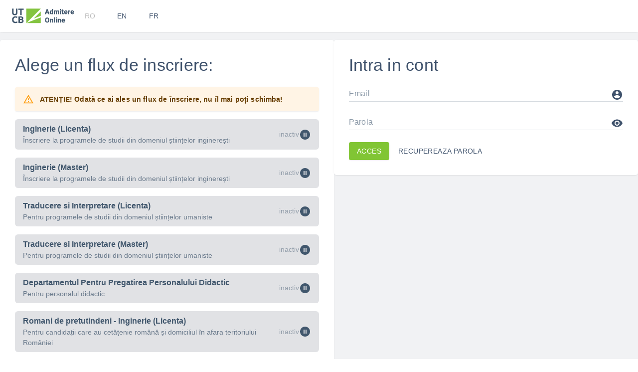

--- FILE ---
content_type: text/css
request_url: https://admitereonline.utcb.ro/static/css/main.92dd25ba.chunk.css
body_size: 26793
content:
body{padding:0;font-family:sans-serif;vertical-align:baseline}.lvd-main{width:5px}button:focus{outline:none!important}.lvd-select-option{white-space:normal!important}.sigCanvas{border:1px solid #000!important}.lvd-rating-icon{display:inline-block;margin-right:15px}.lvd-progress-button{position:absolute;top:50%;left:"50%";margin-top:-12px;margin-left:-12px}.videoWrapper{position:relative;padding-bottom:56.25%;padding-top:25px;height:0}.videoWrapper iframe{position:absolute;top:0;left:0;width:100%;height:100%}.lvd-main-progress{flex-wrap:wrap}.lvd-main-progress,.lvd-nav-progress{display:flex;flex-direction:row;justify-content:center;align-items:center;height:200px}.lvd-nav-progress{flex-wrap:nowrap}.lvd-datatable *{outline:none}.lvd-datatable .rt-thead{box-shadow:none!important;color:#3f526b!important;padding-top:8px!important;padding-bottom:8px!important;font-size:13px!important;border-bottom:1px solid #e0e0e0!important}.lvd-datatable .rt-th{opacity:.6;text-align:left!important;padding:16px 8px!important;font-weight:500!important}.lvd-datatable .rt-tr-group{border-bottom:1px solid #e0e0e0!important}.lvd-datatable .rt-td{color:#3f526b!important;line-height:48px!important;font-size:15px!important;font-weight:400!important;padding:8px!important}.lvd-datatable .-pagination{box-shadow:none!important}.lvd-required{display:inline-block;background:#fff;border:1px solid #81c534;color:#81c534;height:16px;line-height:16px;padding:0 5px;border-radius:3px;font-size:10px;margin-left:10px;position:relative}.lvd-logo{margin-left:16px;margin-bottom:16px;margin-top:20px;max-width:100px;height:auto}.lvd-nav-sub:hover,.lvd-nav:hover{background-color:#f1f2f4!important}.lvd-nav-sub span{font-weight:300;font-size:15px!important}.lvd-bg-main{background-color:#f1f2f4;padding:30px}.lvd-menu-left svg{margin-right:0;color:#e1e5e9}.lvd-breadcrumbs{font-weight:300;font-size:14px;color:#3f526c}.lvd-breadcrumbs a,.lvd-breadcrumbs span{display:inline-block;margin-right:6px}.lvd-breadcrumbs a{color:#3f526c;text-decoration:none}.lvd-breadcrumbs a:hover{text-decoration:underline}.lvd-drawer-icon{left:-16px}.lvd-account-icon{right:-12px}.lvd-normal-text-color{color:#3f526c}.lvd-control-buttons button{margin-right:16px;margin-bottom:10px}.lvd-spacer10,.lvd-spacer20{height:20px}.lvd-spacer30{height:30px}.lvd-spacer40{height:40px}.lvd-button-green-text{background-color:#fff!important;color:#81c534!important}.lvd-button-green-text svg,.lvd-button-padded-icon svg{margin-right:6px}.lvd-button-green-text-right{background-color:#fff!important;color:#81c534!important}.lvd-button-green-text-right svg{margin-left:6px}.lvd-button-close-modal{position:absolute!important;top:12px!important;right:20px!important}.lvd-input-reset{position:absolute;right:-10px;top:0}.lvd-input-reset svg{font-size:16px}.lvd-footer{text-align:center;font-size:13px;font-weight:300;padding-top:60px;padding-bottom:30px}.lvd-footer img{display:inline;width:100px;height:auto;margin-bottom:20px}.lvd-footer span{display:block;margin:0 auto}.lvd-qb-select{background-color:red}.lvd-options-container .MuiPaper-elevation8-27{box-shadow:0 2px 2px -1px rgba(0,0,0,.03),0 1px 2px 0 rgba(0,0,0,.03),0 1px 4px 0 rgba(0,0,0,.03)}.lvd-container-form{padding:20px;margin-bottom:20px}.lvd-dialog-title{padding:60px 24px 24px 20px!important}.lvd-dialog-text{max-width:700px;margin:0 auto;padding:0 24px}.lvd-dialog-list{padding-top:20px;-webkit-margin-before:0;-webkit-margin-after:0;-webkit-margin-start:0;-webkit-margin-end:0;-webkit-padding-start:0}.lvd-dialog-list li{list-style:none;padding:10px 0;border-bottom:1px solid #d6dbe0}.lvd-dialog-list li:last-child{border:0}.lvd-dialog-list li span{font-weight:700}.lvd-upload-button button{margin:0 auto!important;display:block!important}.lvd-upload-button button span{display:inline-flex!important;margin-bottom:0;vertical-align:middle}.lvd-upload-curs{padding:24px 24px 0;font-size:20px}.lvd-upload-curs,.lvd-upload-sau{font-weight:400;text-align:center;clear:left;color:#3f526c}.lvd-upload-sau{padding:10px 24px;font-size:18px}.clear{clear:both}.lvd-stepper{box-shadow:none!important;background:none!important}.lvd-login-container{flex-wrap:wrap;margin:0 auto;display:flex;height:100%;min-height:100%;justify-content:space-around}.lvd-login-logo{text-align:center;padding:250px 0 150px;flex:1 1}.lvd-login-form{padding:80px 0;flex:1 1}.lvd-login-footer{text-align:center;padding:60px 30px;font-size:14px;font-weight:400;opacity:.5}.lvd-login-footer img{display:block;margin:10px auto}.lvd-login-paper{min-height:250px;border-radius:5px!important;padding:30px;width:100%;max-width:100%}@media (min-width:1024px){.lvd-login-paper{width:100%}}.lvd-text-spacer{display:inline-block;width:10px}.lvd-video-container{position:relative;margin:-20px -20px 20px}.lvd-video-item{box-shadow:0 2px 2px -1px rgba(0,0,0,.03),0 1px 2px 0 rgba(0,0,0,.03),0 1px 4px 0 rgba(0,0,0,.03);margin-bottom:20px;background:#fff}.lvd-video-title{font-size:22px;font-weight:700;margin-bottom:20px}.lvd-video-item-right{width:398px;float:right}.lvd-video-item-right img{max-width:100%;height:auto;vertical-align:bottom;border-radius:0 5px 5px 0}.lvd-video-author{opacity:.6}.lvd-video-toolbar{position:absolute;bottom:15px;left:24px;right:0}.lvd-video-date{position:absolute;right:24px;bottom:15px;opacity:.6}.lvd-video-item-left{width:calc(100% - 428px);float:left;position:relative;padding:40px 0 60px 24px;min-height:150px;color:#3f526c}.lvd-mobile-stepper{box-shadow:none!important;justify-content:center!important;padding:20px 0!important}.-odd{background:rgba(241,242,244,.6)!important}.ReactTable.-highlight .rt-tbody .rt-tr:not(.-padRow):hover{background:#f1f2f4!important}.lvd-stepper-left .MuiPaper-elevation0{box-shadow:none;height:100%}.lvd-drawer .MuiPaper-root{background:#e1e2e5}.lvd-drawer .MuiDrawer-paperAnchorDockedLeft{border-right:1px solid #dadbdf;border-bottom:0}.lvd-register{display:flex;height:100%}form .lvd-form-text-delimiter:first-child{padding-top:0}.lvd-form-text-delimiter{padding-top:30px}.lvd-register-title{color:#81c534;font-size:32px;font-weight:500;font-family:"Roboto","Helvetica","Arial",sans-serif;line-height:1.4}.MuiInput-input span{margin-top:0!important;margin-bottom:0!important;background-color:transparent!important}.must-bold>.MuiTreeItem-content>.MuiTreeItem-label{font-weight:700!important}.Mui-selected>.MuiTreeItem-content .MuiTreeItem-label{background-color:#fff!important}.lvd-query-builder{width:1100px}.lvd-query-builder .rules-group-container{border:0;background:#fff}.lvd-query-builder .rules-group-container .rules-group-container{border:1px dashed #aab5bf;background:#f1f2f4}.lvd-query-builder .rules-list>:after,.lvd-query-builder .rules-list>:before{width:8px}.lvd-query-builder .rule-container,.lvd-query-builder .rules-group-container{border-radius:2px}.lvd-query-builder .rule-container{min-height:38px;border-style:dashed;border-color:#aab5bf}.query-builder,.query-builder *{margin:0;padding:0;box-sizing:border-box}.query-builder{font-family:sans-serif}.query-builder .hide{display:none}.query-builder .pull-right{float:right!important}.query-builder .btn{text-transform:none;z-index:2;display:inline-block;padding:6px 12px;margin-bottom:0;font-size:14px;font-weight:400;line-height:1.42857;text-align:center;white-space:nowrap;vertical-align:middle;touch-action:manipulation;cursor:pointer;-webkit-user-select:none;-ms-user-select:none;user-select:none;background-image:none;border:1px solid transparent;border-radius:3px;box-shadow:0 2px 2px -1px rgba(0,0,0,.03),0 1px 2px 0 rgba(0,0,0,.03),0 1px 4px 0 rgba(0,0,0,.03)}.query-builder .btn.focus,.query-builder .btn:focus,.query-builder .btn:hover{color:#333;text-decoration:none}.query-builder .btn.active,.query-builder .btn:active{background-image:none;outline:0 none;box-shadow:inset 0 3px 5px rgba(0,0,0,.125)}.query-builder .btn-success{color:#fff;background-color:#81c534;border-color:#81c534}.query-builder .btn-primary{color:#fff;background-color:#99a5b2;border-color:#99a5b2}.query-builder .btn-danger{color:#fff;background-color:#ff4d4d;border-color:#ff4d4d}.rule-actions .btn-danger{color:#ff4d4d;background-color:#fff;border-color:#fff;box-shadow:none}.rule-actions .btn-danger.active,.rule-actions .btn-danger.focus,.rule-actions .btn-danger:active,.rule-actions .btn-danger:focus,.rule-actions .btn-danger:hover{color:#fff;background-color:#ef2022;border-color:#ef2022}.query-builder .btn-success.active,.query-builder .btn-success.focus,.query-builder .btn-success:active,.query-builder .btn-success:focus,.query-builder .btn-success:hover{color:#fff;background-color:#79c021;border-color:#79c021}.query-builder .btn-primary.active,.query-builder .btn-primary.focus,.query-builder .btn-primary:active,.query-builder .btn-primary:focus,.query-builder .btn-primary:hover{color:#fff;background-color:#3f536c;border-color:#3f536c}.query-builder .btn-danger.active,.query-builder .btn-danger.focus,.query-builder .btn-danger:active,.query-builder .btn-danger:focus,.query-builder .btn-danger:hover{color:#fff;background-color:#ef2022;border-color:#ef2022}.query-builder .btn-group{position:relative;display:inline-block;vertical-align:middle}.query-builder .btn-group>.btn{position:relative;float:left}.query-builder .btn-group>.btn:first-child{margin-left:0}.query-builder .btn-group>.btn:first-child:not(:last-child){border-top-right-radius:0;border-bottom-right-radius:0}.query-builder .btn-group>.btn:last-child:not(:first-child){border-top-left-radius:0;border-bottom-left-radius:0}.query-builder .btn-group .btn+.btn,.query-builder .btn-group .btn+.btn-group,.query-builder .btn-group .btn-group+.btn,.query-builder .btn-group .btn-group+.btn-group{margin-left:-1px}.query-builder .btn-group-xs>.btn,.query-builder .btn-xs{padding:3px 5px;font-size:12px;line-height:1.5;border-radius:3px}@media (min-width:320px) and (max-width:767px){.lvd-query-builder{width:100%}}@media (min-width:768px) and (max-width:992px){.lvd-query-builder{width:100%}}

/*! normalize.css v8.0.1 | MIT License | github.com/necolas/normalize.css */html{line-height:1.15;-webkit-text-size-adjust:100%}body{margin:0}main{display:block}h1{font-size:2em;margin:.67em 0}hr{box-sizing:content-box;height:0;overflow:visible}pre{font-family:monospace,monospace;font-size:1em}a{background-color:transparent}abbr[title]{border-bottom:none;text-decoration:underline;-webkit-text-decoration:underline dotted;text-decoration:underline dotted}b,strong{font-weight:bolder}code,kbd,samp{font-family:monospace,monospace;font-size:1em}small{font-size:80%}sub,sup{font-size:75%;line-height:0;position:relative;vertical-align:baseline}sub{bottom:-.25em}sup{top:-.5em}img{border-style:none}button,input,optgroup,select,textarea{font-family:inherit;font-size:100%;line-height:1.15;margin:0}button,input{overflow:visible}button,select{text-transform:none}[type=button],[type=reset],[type=submit],button{-webkit-appearance:button}[type=button]::-moz-focus-inner,[type=reset]::-moz-focus-inner,[type=submit]::-moz-focus-inner,button::-moz-focus-inner{border-style:none;padding:0}[type=button]:-moz-focusring,[type=reset]:-moz-focusring,[type=submit]:-moz-focusring,button:-moz-focusring{outline:1px dotted ButtonText}fieldset{padding:.35em .75em .625em}legend{box-sizing:border-box;color:inherit;display:table;max-width:100%;padding:0;white-space:normal}progress{vertical-align:baseline}textarea{overflow:auto}[type=checkbox],[type=radio]{box-sizing:border-box;padding:0}[type=number]::-webkit-inner-spin-button,[type=number]::-webkit-outer-spin-button{height:auto}[type=search]{-webkit-appearance:textfield;outline-offset:-2px}[type=search]::-webkit-search-decoration{-webkit-appearance:none}::-webkit-file-upload-button{-webkit-appearance:button;font:inherit}details{display:block}summary{display:list-item}[hidden],template{display:none}blockquote,dd,dl,figure,h1,h2,h3,h4,h5,h6,hr,p,pre{margin:0}button{background-color:transparent;background-image:none;padding:0}button:focus{outline:1px dotted;outline:5px auto -webkit-focus-ring-color}fieldset,ol,ul{margin:0;padding:0}ol,ul{list-style:none}html{font-family:system-ui,-apple-system,BlinkMacSystemFont,"Segoe UI",Roboto,"Helvetica Neue",Arial,"Noto Sans",sans-serif,"Apple Color Emoji","Segoe UI Emoji","Segoe UI Symbol","Noto Color Emoji";line-height:1.5}*,:after,:before{box-sizing:border-box;border:0 solid #d2d6dc}hr{border-top-width:1px}img{border-style:solid}textarea{resize:vertical}input::-webkit-input-placeholder,textarea::-webkit-input-placeholder{color:#a0aec0}input:-ms-input-placeholder,textarea:-ms-input-placeholder{color:#a0aec0}input::placeholder,textarea::placeholder{color:#a0aec0}[role=button],button{cursor:pointer}table{border-collapse:collapse}h1,h2,h3,h4,h5,h6{font-size:inherit;font-weight:inherit}a{color:inherit;text-decoration:inherit}button,input,optgroup,select,textarea{padding:0;line-height:inherit;color:inherit}code,kbd,pre,samp{font-family:Menlo,Monaco,Consolas,"Liberation Mono","Courier New",monospace}audio,canvas,embed,iframe,img,object,svg,video{display:block;vertical-align:middle}img,video{max-width:100%;height:auto}.container{width:100%}@media (min-width:640px){.container{max-width:640px}}@media (min-width:768px){.container{max-width:768px}}@media (min-width:1024px){.container{max-width:1024px}}@media (min-width:1280px){.container{max-width:1280px}}.form-input{-webkit-appearance:none;appearance:none;background-color:#fff;border-color:#d2d6dc;border-width:1px;border-radius:.375rem;padding:.5rem .75rem;font-size:1rem;line-height:1.5}.form-input::-webkit-input-placeholder{color:#9fa6b2;opacity:1}.form-input:-ms-input-placeholder{color:#9fa6b2;opacity:1}.form-input::placeholder{color:#9fa6b2;opacity:1}.form-input:focus{outline:none;box-shadow:0 0 0 3px rgba(164,202,254,.45);border-color:#a4cafe}.form-textarea{-webkit-appearance:none;appearance:none;background-color:#fff;border-color:#d2d6dc;border-width:1px;border-radius:.375rem;padding:.5rem .75rem;font-size:1rem;line-height:1.5}.form-textarea::-webkit-input-placeholder{color:#9fa6b2;opacity:1}.form-textarea:-ms-input-placeholder{color:#9fa6b2;opacity:1}.form-textarea::placeholder{color:#9fa6b2;opacity:1}.form-textarea:focus{outline:none;box-shadow:0 0 0 3px rgba(164,202,254,.45);border-color:#a4cafe}.form-multiselect{-webkit-appearance:none;appearance:none;background-color:#fff;border-color:#d2d6dc;border-width:1px;border-radius:.375rem;padding:.5rem .75rem;font-size:1rem;line-height:1.5}.form-multiselect:focus{outline:none;box-shadow:0 0 0 3px rgba(164,202,254,.45);border-color:#a4cafe}.form-select{background-image:url("data:image/svg+xml;charset=utf-8,%3Csvg xmlns='http://www.w3.org/2000/svg' viewBox='0 0 20 20' fill='none'%3E%3Cpath d='M7 7l3-3 3 3m0 6l-3 3-3-3' stroke='%239fa6b2' stroke-width='1.5' stroke-linecap='round' stroke-linejoin='round'/%3E%3C/svg%3E");-webkit-appearance:none;appearance:none;-webkit-print-color-adjust:exact;color-adjust:exact;background-repeat:no-repeat;background-color:#fff;border-color:#d2d6dc;border-width:1px;border-radius:.375rem;padding:.5rem 2.5rem .5rem .75rem;font-size:1rem;line-height:1.5;background-position:right .5rem center;background-size:1.5em 1.5em}.form-select::-ms-expand{color:#9fa6b2;border:none}@media not print{.form-select::-ms-expand{display:none}}@media print and (-ms-high-contrast:active),print and (-ms-high-contrast:none){.form-select{padding-right:.75rem}}.form-select:focus{outline:none;box-shadow:0 0 0 3px rgba(164,202,254,.45);border-color:#a4cafe}.form-checkbox{-webkit-appearance:none;appearance:none;-webkit-print-color-adjust:exact;color-adjust:exact;display:inline-block;vertical-align:middle;background-origin:border-box;-webkit-user-select:none;-ms-user-select:none;user-select:none;flex-shrink:0;height:1rem;width:1rem;color:#3f83f8;background-color:#fff;border-color:#d2d6dc;border-width:1px;border-radius:.25rem}.form-checkbox:checked{background-image:url("data:image/svg+xml;charset=utf-8,%3Csvg viewBox='0 0 16 16' fill='%23fff' xmlns='http://www.w3.org/2000/svg'%3E%3Cpath d='M5.707 7.293a1 1 0 00-1.414 1.414l2 2a1 1 0 001.414 0l4-4a1 1 0 00-1.414-1.414L7 8.586 5.707 7.293z'/%3E%3C/svg%3E");border-color:transparent;background-color:currentColor;background-size:100% 100%;background-position:50%;background-repeat:no-repeat}@media not print{.form-checkbox::-ms-check{border-width:1px;color:transparent;background:inherit;border-color:inherit;border-radius:inherit}}.form-checkbox:focus{outline:none;box-shadow:0 0 0 3px rgba(164,202,254,.45);border-color:#a4cafe}.form-checkbox:checked:focus{border-color:transparent}.form-radio{-webkit-appearance:none;appearance:none;-webkit-print-color-adjust:exact;color-adjust:exact;display:inline-block;vertical-align:middle;background-origin:border-box;-webkit-user-select:none;-ms-user-select:none;user-select:none;flex-shrink:0;border-radius:100%;height:1rem;width:1rem;color:#3f83f8;background-color:#fff;border-color:#d2d6dc;border-width:1px}.form-radio:checked{background-image:url("data:image/svg+xml;charset=utf-8,%3Csvg viewBox='0 0 16 16' fill='%23fff' xmlns='http://www.w3.org/2000/svg'%3E%3Ccircle cx='8' cy='8' r='3'/%3E%3C/svg%3E");border-color:transparent;background-color:currentColor;background-size:100% 100%;background-position:50%;background-repeat:no-repeat}@media not print{.form-radio::-ms-check{border-width:1px;color:transparent;background:inherit;border-color:inherit;border-radius:inherit}}.form-radio:focus{outline:none;box-shadow:0 0 0 3px rgba(164,202,254,.45);border-color:#a4cafe}.form-radio:checked:focus{border-color:transparent}.space-y-4>:not(template)~:not(template){--space-y-reverse:0!important;margin-top:calc(1rem*(1 - var(--space-y-reverse)))!important;margin-bottom:calc(1rem*var(--space-y-reverse))!important}.bg-white{--bg-opacity:1!important;background-color:#fff!important;background-color:rgba(255,255,255,var(--bg-opacity))!important}.bg-secondaryText{--bg-opacity:1!important;background-color:#3f526c!important;background-color:rgba(63,82,108,var(--bg-opacity))!important}.bg-finishedRegistration{--bg-opacity:1!important;background-color:#e1e2e5!important;background-color:rgba(225,226,229,var(--bg-opacity))!important}.bg-primary{--bg-opacity:1!important;background-color:#84c441!important;background-color:rgba(132,196,65,var(--bg-opacity))!important}.bg-tableHeaderPrimary{--bg-opacity:1!important;background-color:#c5e8a1!important;background-color:rgba(197,232,161,var(--bg-opacity))!important}.bg-tableHeaderSecondary{--bg-opacity:1!important;background-color:#e1e2e5!important;background-color:rgba(225,226,229,var(--bg-opacity))!important}.bg-tableRowPrimary{--bg-opacity:1!important;background-color:#f1f6ec!important;background-color:rgba(241,246,236,var(--bg-opacity))!important}.bg-tableRowSecondary{--bg-opacity:1!important;background-color:#f1f2f4!important;background-color:rgba(241,242,244,var(--bg-opacity))!important}.bg-warningPaper{--bg-opacity:1!important;background-color:#fff7ed!important;background-color:rgba(255,247,237,var(--bg-opacity))!important}.hover\:bg-hoverPrimary:hover{--bg-opacity:1!important;background-color:#69b21d!important;background-color:rgba(105,178,29,var(--bg-opacity))!important}.hover\:bg-hoverFinishedRegistration:hover{--bg-opacity:1!important;background-color:#d9dbe0!important;background-color:rgba(217,219,224,var(--bg-opacity))!important}.border-gray-300{--border-opacity:1!important;border-color:#d2d6dc!important;border-color:rgba(210,214,220,var(--border-opacity))!important}.border-finishedRegistration{--border-opacity:1!important;border-color:#e1e2e5!important;border-color:rgba(225,226,229,var(--border-opacity))!important}.rounded{border-radius:.25rem!important}.rounded-md{border-radius:.375rem!important}.rounded-lg{border-radius:.5rem!important}.border-r-1{border-right-width:1px!important}.border-b-1{border-bottom-width:1px!important}.border-l-1{border-left-width:1px!important}.border-r{border-right-width:1px!important}.cursor-pointer{cursor:pointer!important}.inline-block{display:inline-block!important}.flex{display:flex!important}.table{display:table!important}.grid{display:grid!important}.hidden{display:none!important}.flex-row{flex-direction:row!important}.flex-col{flex-direction:column!important}.flex-wrap{flex-wrap:wrap!important}.items-start{align-items:flex-start!important}.items-center{align-items:center!important}.justify-start{justify-content:flex-start!important}.justify-center{justify-content:center!important}.justify-between{justify-content:space-between!important}.content-center{align-content:center!important}.flex-1{flex:1 1!important}.float-right{float:right!important}.font-normal{font-weight:400!important}.font-semibold{font-weight:600!important}.font-bold{font-weight:700!important}.h-16{height:4rem!important}.text-sm{font-size:.875rem!important}.text-lg{font-size:1.125rem!important}.text-xl{font-size:1.25rem!important}.text-2xl{font-size:1.5rem!important}.text-3xl{font-size:1.875rem!important}.my-2{margin-top:.5rem!important;margin-bottom:.5rem!important}.my-4{margin-top:1rem!important;margin-bottom:1rem!important}.mx-4{margin-left:1rem!important;margin-right:1rem!important}.mx-auto{margin-left:auto!important;margin-right:auto!important}.mr-0{margin-right:0!important}.ml-0{margin-left:0!important}.mt-2{margin-top:.5rem!important}.mr-2{margin-right:.5rem!important}.ml-2{margin-left:.5rem!important}.mt-4{margin-top:1rem!important}.mr-4{margin-right:1rem!important}.mb-4{margin-bottom:1rem!important}.ml-4{margin-left:1rem!important}.mt-5{margin-top:1.25rem!important}.mb-5{margin-bottom:1.25rem!important}.mt-6{margin-top:1.5rem!important}.ml-6{margin-left:1.5rem!important}.mt-8{margin-top:2rem!important}.mb-8{margin-bottom:2rem!important}.ml-auto{margin-left:auto!important}.max-h-96{max-height:24rem!important}.max-w-3xl{max-width:48rem!important}.max-w-screen-xl{max-width:1280px!important}.min-h-full{min-height:100%!important}.opacity-50{opacity:.5!important}.opacity-75{opacity:.75!important}.p-0{padding:0!important}.p-2{padding:.5rem!important}.p-4{padding:1rem!important}.py-2{padding-top:.5rem!important;padding-bottom:.5rem!important}.px-2{padding-left:.5rem!important;padding-right:.5rem!important}.py-4{padding-top:1rem!important;padding-bottom:1rem!important}.px-4{padding-left:1rem!important;padding-right:1rem!important}.py-8{padding-top:2rem!important;padding-bottom:2rem!important}.px-8{padding-left:2rem!important;padding-right:2rem!important}.py-13{padding-top:3.25rem!important;padding-bottom:3.25rem!important}.pr-2{padding-right:.5rem!important}.pb-2{padding-bottom:.5rem!important}.pt-4{padding-top:1rem!important}.pb-4{padding-bottom:1rem!important}.pl-4{padding-left:1rem!important}.pb-8{padding-bottom:2rem!important}.pt-20{padding-top:5rem!important}.pb-32{padding-bottom:8rem!important}.static{position:static!important}.fixed{position:fixed!important}.absolute{position:absolute!important}.relative{position:relative!important}.sticky{position:sticky!important}.top-0{top:0!important}.text-left{text-align:left!important}.text-center{text-align:center!important}.text-right{text-align:right!important}.text-white{color:#fff!important;color:rgba(255,255,255,var(--text-opacity))!important}.text-red-500,.text-white{--text-opacity:1!important}.text-red-500{color:#f05252!important;color:rgba(240,82,82,var(--text-opacity))!important}.text-secondaryText{--text-opacity:1!important;color:#3f526c!important;color:rgba(63,82,108,var(--text-opacity))!important}.text-tabBackground{--text-opacity:1!important;color:#41576d!important;color:rgba(65,87,109,var(--text-opacity))!important}.text-primary{color:#84c441!important;color:rgba(132,196,65,var(--text-opacity))!important}.text-link,.text-primary{--text-opacity:1!important}.text-link{color:#81c534!important;color:rgba(129,197,52,var(--text-opacity))!important}.text-secondaryModalText{--text-opacity:1!important;color:#7a8998!important;color:rgba(122,137,152,var(--text-opacity))!important}.text-warningText{--text-opacity:1!important;color:#e68500!important;color:rgba(230,133,0,var(--text-opacity))!important}.text-opacity-75{--text-opacity:0.75!important}.capitalize{text-transform:capitalize!important}.underline{text-decoration:underline!important}.select-none{-webkit-user-select:none!important;-ms-user-select:none!important;user-select:none!important}.whitespace-no-wrap{white-space:nowrap!important}.w-full{width:100%!important}.z-50{z-index:50!important}.gap-1{grid-gap:.25rem!important;gap:.25rem!important}.gap-2{grid-gap:.5rem!important;gap:.5rem!important}.gap-4{grid-gap:1rem!important;gap:1rem!important}.gap-6{grid-gap:1.5rem!important;gap:1.5rem!important}.gap-8{grid-gap:2rem!important;gap:2rem!important}.col-gap-4{-webkit-column-gap:1rem!important;grid-column-gap:1rem!important;column-gap:1rem!important}.row-gap-4{grid-row-gap:1rem!important;row-gap:1rem!important}.grid-cols-1{grid-template-columns:repeat(1,minmax(0,1fr))!important}.grid-cols-2{grid-template-columns:repeat(2,minmax(0,1fr))!important}.col-span-1{grid-column:span 1/span 1!important}.transform{--transform-translate-x:0!important;--transform-translate-y:0!important;--transform-rotate:0!important;--transform-skew-x:0!important;--transform-skew-y:0!important;--transform-scale-x:1!important;--transform-scale-y:1!important;-webkit-transform:translateX(var(--transform-translate-x)) translateY(var(--transform-translate-y)) rotate(var(--transform-rotate)) skewX(var(--transform-skew-x)) skewY(var(--transform-skew-y)) scaleX(var(--transform-scale-x)) scaleY(var(--transform-scale-y))!important;transform:translateX(var(--transform-translate-x)) translateY(var(--transform-translate-y)) rotate(var(--transform-rotate)) skewX(var(--transform-skew-x)) skewY(var(--transform-skew-y)) scaleX(var(--transform-scale-x)) scaleY(var(--transform-scale-y))!important}.rotate-90{--transform-rotate:90deg!important}@media (min-width:640px){.sm\:block{display:block!important}.sm\:mt-0{margin-top:0!important}.sm\:mb-0{margin-bottom:0!important}.sm\:mr-4{margin-right:1rem!important}.sm\:ml-4{margin-left:1rem!important}.sm\:ml-auto{margin-left:auto!important}.sm\:px-0{padding-left:0!important;padding-right:0!important}.sm\:w-auto{width:auto!important}.sm\:grid-cols-3{grid-template-columns:repeat(3,minmax(0,1fr))!important}.sm\:grid-cols-5{grid-template-columns:repeat(5,minmax(0,1fr))!important}}@media (min-width:768px){.md\:col-gap-4{-webkit-column-gap:1rem!important;grid-column-gap:1rem!important;column-gap:1rem!important}.md\:grid-cols-2{grid-template-columns:repeat(2,minmax(0,1fr))!important}}@media (min-width:1024px){.lg\:flex-1{flex:1 1!important}}@media (min-width:1280px){.xl\:flex-row{flex-direction:row!important}.xl\:items-center{align-items:center!important}.xl\:px-0{padding-left:0!important;padding-right:0!important}}
/*# sourceMappingURL=main.92dd25ba.chunk.css.map */

--- FILE ---
content_type: image/svg+xml
request_url: https://admitereonline.utcb.ro/static/media/logo-utcb.73d7534f.svg
body_size: 5847
content:
<?xml version="1.0" encoding="UTF-8"?>
<svg id="Layer_1" xmlns="http://www.w3.org/2000/svg" version="1.1" viewBox="0 0 464.8 113.4">
  <!-- Generator: Adobe Illustrator 29.5.0, SVG Export Plug-In . SVG Version: 2.1.0 Build 137)  -->
  <defs>
    <style>
      .st0 {
        fill: #41576d;
      }

      .st1 {
        fill: #84c441;
      }
    </style>
  </defs>
  <g>
    <g>
      <polygon class="st1" points="215 55.7 215 23.8 162.9 75.9 215 55.7"/>
      <polygon class="st1" points="143.9 94.9 107 109.9 215 109.9 215 67.4 143.9 94.9"/>
      <polygon class="st1" points="127 89.8 214.9 1.9 107 1.9 107 109.9 108 108.9 127 89.8"/>
    </g>
    <g>
      <path class="st0" d="M20.7,51.5c-3.4,0-6.4-.5-8.8-1.4-2.5-1-4.5-2.3-6.1-4-1.6-1.7-2.8-3.7-3.6-6.1-.8-2.4-1.2-5-1.2-7.8V1.9h11v29.4c0,2,.2,3.6.7,5,.4,1.4,1.1,2.5,1.8,3.4.8.9,1.7,1.5,2.8,1.9,1.1.4,2.3.6,3.6.6,2.7,0,4.8-.8,6.5-2.5,1.7-1.6,2.5-4.4,2.5-8.4V1.9h11v30.3c0,2.9-.4,5.5-1.2,7.9s-2,4.4-3.7,6.1c-1.6,1.7-3.7,3-6.2,4-2.5.9-5.5,1.4-9,1.4Z"/>
      <path class="st0" d="M87.4,1.9v9.3h-14.7v39.3h-11V11.2h-14.7V1.9h40.3Z"/>
      <path class="st0" d="M25.2,109.9c-7.9,0-13.9-2.2-18.1-6.6-4.1-4.4-6.2-10.6-6.2-18.7s.6-7.6,1.9-10.8c1.3-3.2,3-5.8,5.2-8,2.2-2.2,4.8-3.8,7.9-5,3-1.1,6.3-1.7,9.9-1.7s3.9.2,5.6.5c1.7.3,3.2.7,4.4,1.1,1.3.4,2.3.8,3.2,1.2.8.4,1.5.7,1.8,1l-3.2,8.8c-1.5-.8-3.2-1.5-5.2-2-2-.6-4.2-.8-6.8-.8s-3.3.3-5,.8c-1.6.6-3,1.5-4.3,2.7-1.2,1.2-2.2,2.8-3,4.8-.7,2-1.1,4.4-1.1,7.2s.2,4.3.7,6.3c.5,1.9,1.3,3.6,2.4,5,1.1,1.4,2.5,2.5,4.3,3.3,1.8.8,3.9,1.2,6.5,1.2s3,0,4.3-.3c1.3-.2,2.4-.4,3.4-.7,1-.3,1.8-.6,2.6-.9.7-.3,1.4-.6,2-.9l3,8.8c-1.5.9-3.7,1.8-6.5,2.5-2.8.7-6.1,1.1-9.8,1.1Z"/>
      <path class="st0" d="M64.8,109.6c-2.7,0-5.3,0-8-.2-2.6-.2-5.4-.6-8.3-1.2v-47.2c2.2-.4,4.7-.7,7.4-.9,2.7-.2,5.1-.3,7.4-.3s5.9.2,8.5.7c2.6.4,4.8,1.2,6.7,2.3,1.9,1.1,3.3,2.5,4.4,4.2,1.1,1.8,1.6,3.9,1.6,6.5,0,3.9-1.9,7-5.6,9.2,3.1,1.2,5.2,2.8,6.3,4.8,1.1,2,1.7,4.3,1.7,6.8,0,5.1-1.9,8.9-5.6,11.5-3.7,2.6-9.3,3.9-16.6,3.9ZM59.2,79.4h5.3c3.4,0,5.8-.4,7.2-1.3,1.5-.9,2.2-2.3,2.2-4.2s-.7-3.3-2.2-4.1c-1.5-.8-3.7-1.2-6.6-1.2s-1.9,0-3,0c-1.1,0-2,0-2.9.2v10.6ZM59.2,87.7v12.6c.8,0,1.7.2,2.6.2.9,0,2,0,3.1,0,3.3,0,5.9-.5,7.9-1.4,2-.9,3-2.7,3-5.2s-.8-3.9-2.5-4.8c-1.7-1-4.1-1.4-7.2-1.4h-6.9Z"/>
    </g>
  </g>
  <g>
    <path class="st0" d="M268.7,36.4h-12.3l-2.1,6.9h-9.6l13.6-37.1h8.4l13.7,37.1h-9.6l-2.2-6.9ZM258.6,29.5h8l-4-12.9-4,12.9Z"/>
    <path class="st0" d="M281.7,29.3c0-4.4.9-7.8,2.8-10.3,1.9-2.5,4.5-3.8,7.9-3.8s4.5,1,6.2,2.9V4.2h8.6v39.2h-7.7l-.4-3c-1.8,2.3-4,3.5-6.7,3.5s-5.9-1.3-7.8-3.8c-1.9-2.5-2.9-6.1-2.9-10.7ZM290.3,29.9c0,4.9,1.4,7.3,4.3,7.3s3.3-.8,4.1-2.4v-10.5c-.8-1.6-2.1-2.4-4-2.4s-4.1,2.1-4.3,6.4v1.6Z"/>
    <path class="st0" d="M320.3,15.7l.3,3.2c2-2.5,4.6-3.7,7.9-3.7s5.8,1.4,7.1,4.2c1.9-2.8,4.6-4.2,8.1-4.2,5.6,0,8.5,3.4,8.6,10.2v18h-8.6v-17.4c0-1.4-.2-2.4-.7-3.1-.5-.6-1.3-1-2.6-1s-3,.8-3.8,2.3v.4s0,18.8,0,18.8h-8.6v-17.4c0-1.4-.2-2.5-.7-3.1-.5-.6-1.3-1-2.6-1s-2.9.8-3.8,2.3v19.2h-8.6V15.7h8.1Z"/>
    <path class="st0" d="M357.1,8.6c0-1.2.4-2.2,1.3-3,.9-.8,2-1.2,3.4-1.2s2.6.4,3.4,1.2c.9.8,1.3,1.8,1.3,3s-.4,2.2-1.3,3c-.9.8-2,1.2-3.4,1.2s-2.6-.4-3.4-1.2c-.9-.8-1.3-1.8-1.3-3ZM366.3,43.3h-8.6V15.7h8.6v27.6Z"/>
    <path class="st0" d="M381.6,8.9v6.9h4.5v6h-4.5v12.6c0,1,.2,1.8.6,2.2.4.4,1.1.6,2.2.6s1.6,0,2.1-.2v6.1c-1.5.5-3.2.7-4.8.7-3,0-5.1-.7-6.6-2.1-1.4-1.4-2.1-3.5-2.1-6.4v-13.7h-3.5v-6h3.5v-6.9h8.6Z"/>
    <path class="st0" d="M402.8,43.8c-4.2,0-7.7-1.3-10.3-3.8-2.6-2.5-3.9-5.8-3.9-9.9v-.7c0-2.8.5-5.3,1.6-7.5,1-2.2,2.6-3.8,4.6-5,2-1.2,4.4-1.8,7.1-1.8s6.9,1.2,9.2,3.6c2.2,2.4,3.4,5.8,3.4,10.1v3.3h-17.1c.3,1.5,1,2.8,2,3.6,1,.9,2.4,1.3,4,1.3,2.7,0,4.8-1,6.4-2.9l3.9,4.6c-1.1,1.5-2.6,2.7-4.6,3.5-2,.9-4.1,1.3-6.3,1.3ZM401.9,21.9c-2.5,0-4,1.7-4.5,5h8.7v-.7c0-1.4-.3-2.4-1-3.2-.7-.8-1.8-1.1-3.1-1.1Z"/>
    <path class="st0" d="M434.6,23.5l-2.8-.2c-2.7,0-4.4.9-5.2,2.6v17.5h-8.6V15.7h8.1l.3,3.5c1.4-2.7,3.5-4.1,6-4.1s1.7.1,2.4.3l-.2,8Z"/>
    <path class="st0" d="M451.1,43.8c-4.2,0-7.7-1.3-10.3-3.8-2.6-2.5-3.9-5.8-3.9-9.9v-.7c0-2.8.5-5.3,1.6-7.5,1-2.2,2.6-3.8,4.6-5,2-1.2,4.4-1.8,7.1-1.8s6.9,1.2,9.2,3.6c2.2,2.4,3.4,5.8,3.4,10.1v3.3h-17.1c.3,1.5,1,2.8,2,3.6,1,.9,2.4,1.3,4,1.3,2.7,0,4.8-1,6.4-2.9l3.9,4.6c-1.1,1.5-2.6,2.7-4.6,3.5-2,.9-4.1,1.3-6.3,1.3ZM450.1,21.9c-2.5,0-4,1.7-4.5,5h8.7v-.7c0-1.4-.3-2.4-1-3.2-.7-.8-1.8-1.1-3.1-1.1Z"/>
    <path class="st0" d="M279.1,88.2c0,3.6-.7,6.8-2,9.6-1.3,2.8-3.3,4.9-5.7,6.4s-5.3,2.3-8.5,2.3-6-.7-8.4-2.2-4.4-3.5-5.7-6.2c-1.4-2.7-2.1-5.8-2.2-9.3v-2.1c0-3.6.7-6.8,2-9.6,1.3-2.8,3.2-4.9,5.7-6.4,2.5-1.5,5.3-2.3,8.5-2.3s6,.7,8.4,2.2c2.5,1.5,4.4,3.6,5.8,6.4,1.4,2.8,2.1,5.9,2.1,9.5v1.7ZM270,86.7c0-3.7-.6-6.5-1.8-8.4-1.2-1.9-3-2.9-5.3-2.9-4.5,0-6.9,3.4-7.1,10.1v2.7c0,3.6.6,6.4,1.8,8.4,1.2,2,3,2.9,5.4,2.9s4-1,5.2-2.9c1.2-1.9,1.8-4.7,1.9-8.3v-1.7Z"/>
    <path class="st0" d="M291.2,78.4l.3,3.2c1.9-2.5,4.5-3.7,7.9-3.7s5,.9,6.4,2.6c1.4,1.7,2.2,4.3,2.2,7.8v17.8h-8.6v-17.4c0-1.4-.3-2.4-.8-3.1-.6-.7-1.6-1-3.1-1s-2.9.7-3.7,2v19.5h-8.6v-27.6h8.1Z"/>
    <path class="st0" d="M321.8,106h-8.6v-39.2h8.6v39.2Z"/>
    <path class="st0" d="M327.1,71.3c0-1.2.4-2.2,1.3-3,.9-.8,2-1.2,3.4-1.2s2.6.4,3.4,1.2c.9.8,1.3,1.8,1.3,3s-.4,2.2-1.3,3c-.9.8-2,1.2-3.4,1.2s-2.6-.4-3.4-1.2c-.9-.8-1.3-1.8-1.3-3ZM336.2,106h-8.6v-27.6h8.6v27.6Z"/>
    <path class="st0" d="M349.4,78.4l.3,3.2c1.9-2.5,4.5-3.7,7.9-3.7s5,.9,6.4,2.6c1.4,1.7,2.2,4.3,2.2,7.8v17.8h-8.6v-17.4c0-1.4-.3-2.4-.8-3.1-.6-.7-1.6-1-3.1-1s-2.9.7-3.7,2v19.5h-8.6v-27.6h8.1Z"/>
    <path class="st0" d="M384.3,106.5c-4.2,0-7.7-1.3-10.3-3.8-2.6-2.5-3.9-5.8-3.9-9.9v-.7c0-2.8.5-5.3,1.6-7.5s2.6-3.8,4.6-5c2-1.2,4.4-1.8,7.1-1.8s6.9,1.2,9.2,3.6c2.2,2.4,3.4,5.8,3.4,10.1v3.3h-17.1c.3,1.5,1,2.8,2,3.6,1,.9,2.4,1.3,4,1.3,2.7,0,4.8-1,6.4-2.9l3.9,4.6c-1.1,1.5-2.6,2.7-4.6,3.5-2,.9-4.1,1.3-6.3,1.3ZM383.3,84.5c-2.5,0-4,1.7-4.5,5h8.7v-.7c0-1.4-.3-2.4-1-3.2-.7-.8-1.8-1.1-3.1-1.1Z"/>
  </g>
</svg>

--- FILE ---
content_type: image/svg+xml
request_url: https://admitereonline.utcb.ro/static/media/logo-footer.237b4302.svg
body_size: 745
content:
<?xml version="1.0" encoding="utf-8"?>
<!-- Generator: Adobe Illustrator 16.0.0, SVG Export Plug-In . SVG Version: 6.00 Build 0)  -->
<!DOCTYPE svg PUBLIC "-//W3C//DTD SVG 1.1//EN" "http://www.w3.org/Graphics/SVG/1.1/DTD/svg11.dtd">
<svg version="1.1" id="Layer_1" xmlns="http://www.w3.org/2000/svg" xmlns:xlink="http://www.w3.org/1999/xlink" x="0px" y="0px"
	 width="222.203px" height="129px" viewBox="0 0 222.203 129" enable-background="new 0 0 222.203 129" xml:space="preserve">
<polygon opacity="0.2" fill="#41576D" points="139.835,10.912 63.378,88.151 202.463,33.426 218.085,39.039 44.31,107.413 
	7.217,122.657 8.265,121.601 27.333,102.334 123.601,5.072 "/>
<g>
</g>
<g>
</g>
<g>
</g>
<g>
</g>
<g>
</g>
<g>
</g>
</svg>


--- FILE ---
content_type: text/plain
request_url: https://www.google-analytics.com/j/collect?v=1&_v=j102&a=1971025139&t=pageview&_s=1&dl=https%3A%2F%2Fadmitereonline.utcb.ro%2Flogin&ul=en-us%40posix&dt=UTCB&sr=1280x720&vp=1280x720&_u=aGDAiEAjBAAAACAAI~&jid=64161941&gjid=1107385904&cid=824314804.1769040396&tid=UA-32067755-1&_gid=1035720227.1769040396&_slc=1&gtm=45He61k2n81MJ634GKv831638520za200zd831638520&gcd=13l3l3l3l1l1&dma=0&tag_exp=103116026~103200004~104527906~104528500~104684208~104684211~105391252~115616986~115938465~115938469~117041588&z=58541034
body_size: -453
content:
2,cG-FXMQZXJHGM